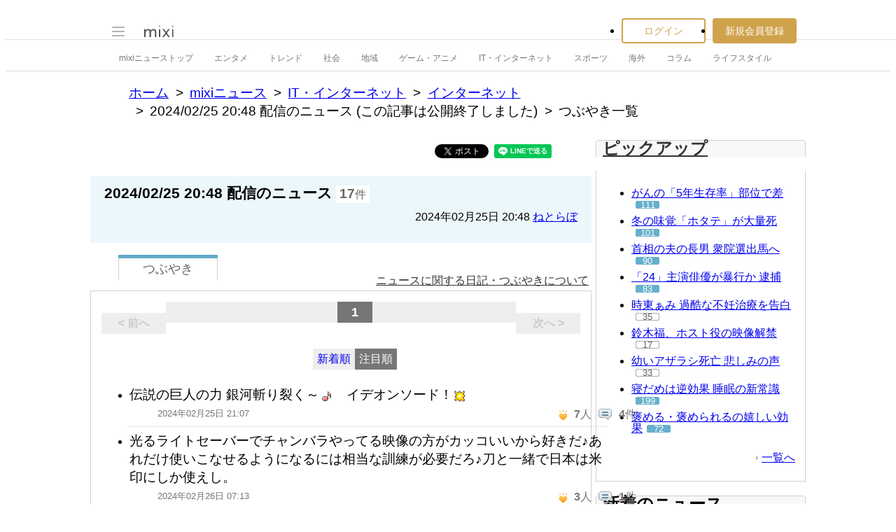

--- FILE ---
content_type: text/html; charset=utf-8
request_url: https://www.google.com/recaptcha/api2/aframe
body_size: 268
content:
<!DOCTYPE HTML><html><head><meta http-equiv="content-type" content="text/html; charset=UTF-8"></head><body><script nonce="DvJtLDjMgF3rMOjr8izB_A">/** Anti-fraud and anti-abuse applications only. See google.com/recaptcha */ try{var clients={'sodar':'https://pagead2.googlesyndication.com/pagead/sodar?'};window.addEventListener("message",function(a){try{if(a.source===window.parent){var b=JSON.parse(a.data);var c=clients[b['id']];if(c){var d=document.createElement('img');d.src=c+b['params']+'&rc='+(localStorage.getItem("rc::a")?sessionStorage.getItem("rc::b"):"");window.document.body.appendChild(d);sessionStorage.setItem("rc::e",parseInt(sessionStorage.getItem("rc::e")||0)+1);localStorage.setItem("rc::h",'1768421045449');}}}catch(b){}});window.parent.postMessage("_grecaptcha_ready", "*");}catch(b){}</script></body></html>

--- FILE ---
content_type: application/javascript; charset=utf-8
request_url: https://fundingchoicesmessages.google.com/f/AGSKWxULGbYnR4wn3mdCCDXJV43S7Vz23d8_nspXCnhtiHNIKmY9oGg2C5VBLLpd60h-No-MqaYFne8VrCsICcvHzF7Md0MN920_z9i_gH8-EjtRXQUgimvFwiBH7Xc6KFSTXJCDGfXqldhBHPlNVIihWOt9i8-za-Pm79lVoiW2l0g8yWG_K0k-S2oiUX3m/__300x250px.-Online-ad-_doubleclick.-api.adyoulike.com/advt2.
body_size: -1291
content:
window['92830164-1f8b-43f1-85c8-5ddb05dcf63a'] = true;